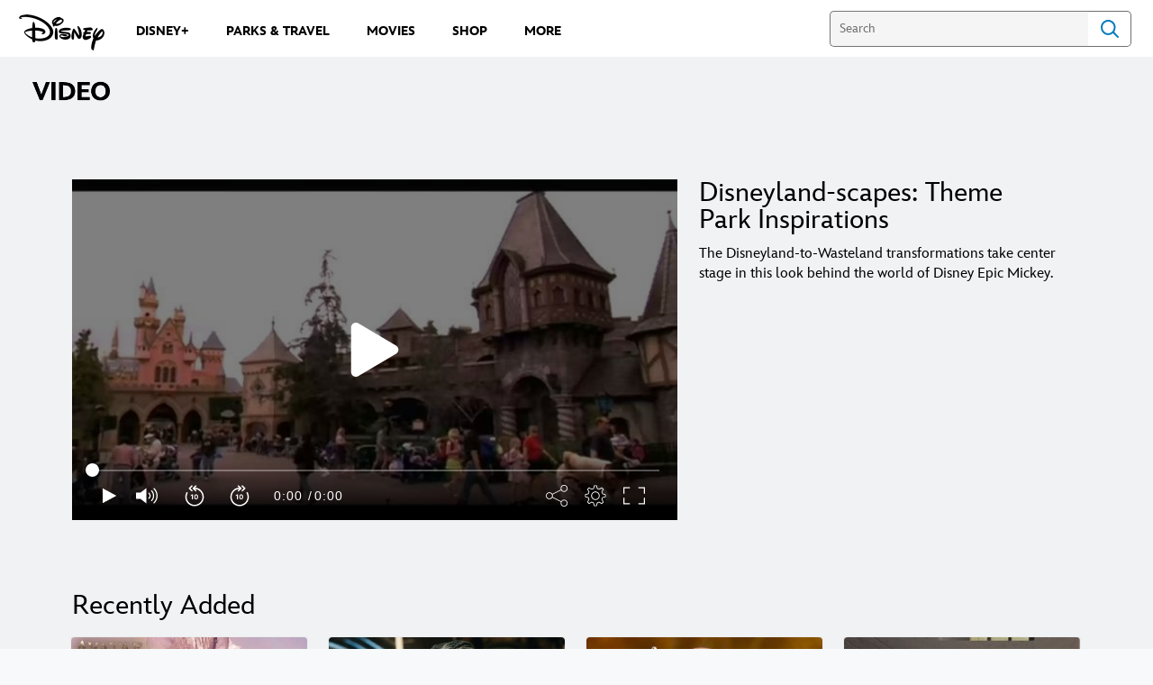

--- FILE ---
content_type: application/x-javascript;charset=utf-8
request_url: https://sw88.go.com/id?d_visid_ver=5.5.0&d_fieldgroup=A&mcorgid=CC0A3704532E6FD70A490D44%40AdobeOrg&mid=54991725169874330043788750038745163488&d_coppa=true&ts=1768882719965
body_size: -45
content:
{"mid":"54991725169874330043788750038745163488"}